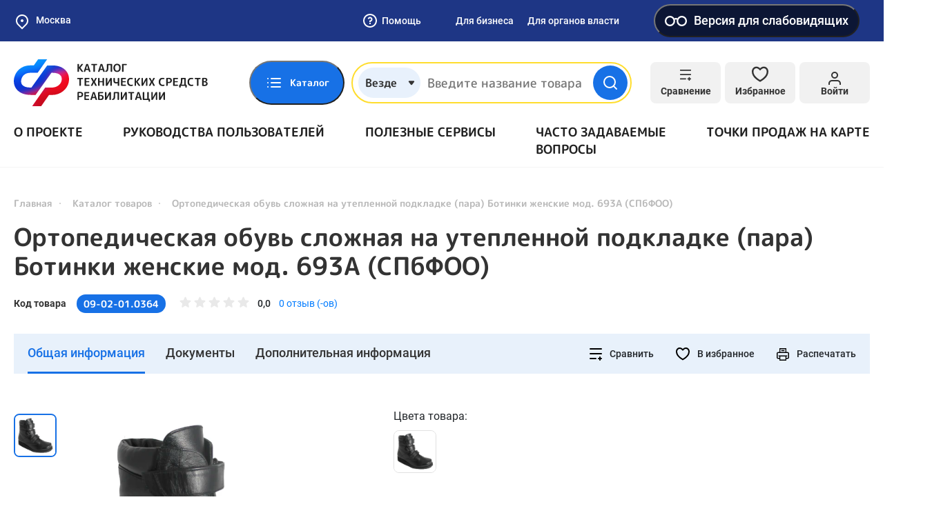

--- FILE ---
content_type: text/css
request_url: https://test-tsr.fss.ru/assets/e2f1a4ec/css/suggest-geolocation.css?v=1732559666
body_size: -56
content:
#suggest-container > ymaps {
    display: block !important;
    position: static !important;
}

#suggest-container ymaps[class$=-i-custom-scroll] {
    border: 0px !important;
    box-shadow: none !important;
    position: static;
}

#suggest-container ymaps[class$=-search__suggest-item], #suggest-container ymaps[class$=-search__suggest-item_selected_yes] {
    font-weight: 500;
    font-size: 18px;
    line-height: 1.5;
    color: #000;
    border-bottom: 1px solid #e1e1e1;
    padding: 14px 20px 14px 0;
    padding-right: 25px;
}

#suggest-container ymaps[class$=-search__suggest-item_selected_yes] {
    background: url('./img/active-item.svg') right 4px center !important;
    background-repeat: no-repeat !important;
}

#suggest-container ymaps[class$=-search__suggest-highlight] {
    color: #1771e6;
}


--- FILE ---
content_type: image/svg+xml
request_url: https://test-tsr.fss.ru/static/default/img/general/select.svg
body_size: 42
content:
<svg width="10" height="7" viewBox="0 0 10 7" fill="none" xmlns="http://www.w3.org/2000/svg"><path d="M5.79241 5.97063C5.3921 6.49064 4.6079 6.49064 4.20759 5.97063L1.04322 1.85999C0.537025 1.20243 1.00579 0.25 1.83563 0.25L8.16437 0.250001C8.99421 0.250001 9.46298 1.20243 8.95678 1.86L5.79241 5.97063Z" fill="#333"/></svg>

--- FILE ---
content_type: image/svg+xml
request_url: https://static-tsr.fss.ru/repository/4d/ac/0154d8c996df497c5b72879fe5c82d4ea85e404a.svg
body_size: 1491
content:
<svg width="40" height="40" viewBox="0 0 40 40" fill="none" xmlns="http://www.w3.org/2000/svg"><path d="M34.4236 28.2884L30.839 5.32484C30.5733 3.5975 29.1119 2.34375 27.3642 2.34375H26.8297C26.3459 0.979844 25.0434 0 23.5156 0H15.3125C13.7848 0 12.4822 0.979844 11.9984 2.34375H10.3527C8.58125 2.34375 7.08133 3.66945 6.86359 5.42805C6.45281 8.76195 3.175 35.3565 2.89227 37.6562H1.17188C0.524687 37.6562 0 38.1809 0 38.8281C0 39.4753 0.524687 40 1.17188 40H5.9375C6.58469 40 7.10938 39.4753 7.10938 38.8281C7.10938 38.1809 6.58469 37.6562 5.9375 37.6562H5.25367L6.40891 28.2812H32.0503L32.1072 28.6456C29.8758 29.474 28.2812 31.6244 28.2812 34.1406C28.2812 37.3715 30.9098 40 34.1406 40C37.3715 40 40 37.3715 40 34.1406C40 31.0047 37.5235 28.4366 34.4236 28.2884ZM15.3125 2.34375H23.5156C24.1618 2.34375 24.6875 2.86945 24.6875 3.51562C24.6875 4.1618 24.1618 4.6875 23.5156 4.6875H15.3125C14.6663 4.6875 14.1406 4.1618 14.1406 3.51562C14.1406 2.86945 14.6663 2.34375 15.3125 2.34375ZM10.3527 4.6875H11.9985C12.4823 6.05141 13.7848 7.03125 15.3126 7.03125H23.5157C25.0434 7.03125 26.346 6.05141 26.8298 4.6875H27.3643C27.9469 4.6875 28.434 5.10539 28.523 5.68375L29.8309 14.0625H8.16109L9.18969 5.71539C9.26227 5.12937 9.76227 4.6875 10.3527 4.6875ZM6.69781 25.9375L7.87234 16.4062H30.1967L31.6845 25.9375H6.69781ZM34.1406 37.6562C32.2021 37.6562 30.625 36.0791 30.625 34.1406C30.625 32.2021 32.2021 30.625 34.1406 30.625C36.0791 30.625 37.6562 32.2021 37.6562 34.1406C37.6562 36.0791 36.0791 37.6562 34.1406 37.6562Z" fill="#fff"/><path d="M34.1406 35.3125C34.7878 35.3125 35.3125 34.7878 35.3125 34.1406C35.3125 33.4934 34.7878 32.9688 34.1406 32.9688C33.4934 32.9688 32.9688 33.4934 32.9688 34.1406C32.9688 34.7878 33.4934 35.3125 34.1406 35.3125Z" fill="#fff"/></svg>